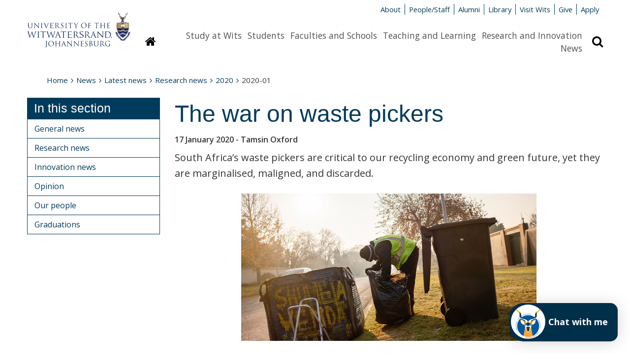

--- FILE ---
content_type: text/html; charset=UTF-8
request_url: https://www.wits.ac.za/news/latest-news/research-news/2020/2020-01/the-war-on-waste-pickers.html
body_size: 11943
content:
<!doctype html>
<html lang="en">
<head>
  <!-- Google Tag Manager -->
  <script>(function(w,d,s,l,i){w[l]=w[l]||[];w[l].push({'gtm.start':
  new Date().getTime(),event:'gtm.js'});var f=d.getElementsByTagName(s)[0],
  j=d.createElement(s),dl=l!='dataLayer'?'&l='+l:'';j.async=true;j.src=
  'https://www.googletagmanager.com/gtm.js?id='+i+dl;f.parentNode.insertBefore(j,f);
  })(window,document,'script','dataLayer','GTM-M5H3MPT');</script>
  <!-- End Google Tag Manager -->
  
  <meta name="google-site-verification" content="V1x3dMDbb2OCqeWMy6CHKlnHBHSXV3M81c_Zn_YTSQ0" />
  <!-- Google tag (gtag.js) - Google Analytics --> 
<script async src=https://www.googletagmanager.com/gtag/js?id=G-JPCF6M80CQ></script>
<script> 
  window.dataLayer = window.dataLayer || []; 
  function gtag(){dataLayer.push(arguments);}
  gtag('js', new Date()); 

  gtag('config', 'G-JPCF6M80CQ');
</script>

  <title>2020-01 - The war on waste pickers - Wits University</title>
  
  <meta http-equiv="X-UA-Compatible" content="IE=edge" />
  <meta charset="UTF-8" />
  <meta name="viewport" content="width=device-width, initial-scale=1.0" />
  <meta name="description" content="">
  <meta name="author" content="The University of the Witwatersrand, Johannesburg">
  <meta name="generator" content="TERMINALFOUR">
  
  <link rel="shortcut icon" href="/media/wits-university-style-assets/images/favicon.ico" />
  <link rel="stylesheet" href="/media/wits-university-style-assets/css/style-local.css" />
  <link rel="stylesheet" href="/media/wits-university-style-assets/css/slick.css" />
	<link rel="stylesheet" href="//cdn.datatables.net/1.10.19/css/jquery.dataTables.min.css" >
    
  <link rel="stylesheet" href="//maxcdn.bootstrapcdn.com/font-awesome/4.3.0/css/font-awesome.min.css">
  <link rel="stylesheet" href="//fonts.googleapis.com/css?family=Open+Sans:400italic,400,700,600" type="text/css">
  <link rel="stylesheet" href="/media/wits-university-style-assets/css/style-updates.css" />
  <link rel="stylesheet" href="/media/wits-university-style-assets/css/print.css" type="text/css" media="print" /> <!-- print.css -->
  <link rel="stylesheet" href="/media/wits-university-style-assets/css/listnav.css" /> <!-- listnav.css -->
  
  <!-- T4 New CT Style Updates -->
  
  
  <!-- T4 Style Updates -->
  <link rel="stylesheet" type="text/css" media="" href="/media/wits-university-style-assets/css/style-updates-renamed.css" />
  <script src="/media/wits-university-style-assets/javascript/modernizr.js"></script>
  <script type="text/javascript" src="https://ws.sharethis.com/button/buttons.js"></script>
  <script type="text/javascript">stLight.options({publisher: "2f89ecfa-568e-45af-9af4-db48a27bb57b", doNotHash: false, doNotCopy: false, hashAddressBar: false});</script>
  
<style>
  <!-- social promotion header -->
  </style>
        <!-- Redesign css -->
    <link rel="stylesheet" type="text/css" media="" href="/media/wits-university-style-assets/css/redesign.css" />
    <!-- 2023 Course Update -->
  <link rel="stylesheet" type="text/css" media="" href="/media/wits-university-style-assets/css/2023-course-update.css" />
</head>
<body class="gen-content inner ">
  
  <!-- Google Tag Manager (noscript) -->
  <noscript><iframe src="https://www.googletagmanager.com/ns.html?id=GTM-M5H3MPT"
  height="0" width="0" style="display:none;visibility:hidden"></iframe></noscript>
  <!-- End Google Tag Manager (noscript) -->

	<div class="emergencynotice" aria-live="assertive"></div>
  <!-- social promotion body -->

  <!--** End .outer-wrap contains everything **-->
  <div class="off-canvas-wrap" data-offcanvas>
    <!--** Main body .inner-wrap wraps around all content **-->
    <main class="inner-wrap">
      <!--** Desktop header **-->
      <header aria-hidden="true" class="page-head-desktop">
        <section class="content-row">
          <!--** Logo **-->
          <div class="logo-desktop">
              <a href="/" title="University of the Witwatersrand"><img src="/media/wits-university-style-assets/images/wits-logo.svg" alt="" title="" class="" style="   " ></a>
          </div>
          <!--** End Logo **-->
          <!--** Meta-nav and Search **-->
          <div class="meta-nav-and-search ">
            <!--** Meta-nav **-->
            <div class="meta-nav">
              <ul class="inline-list">
              <li><a href="/about-wits/">About</a></li><li><a href="/people/">People/Staff</a></li><li><a href="/alumni/">Alumni</a></li><li><a href="/library/">Library</a></li><li><a href="/campus-life/">Visit Wits</a></li><li><a href="http://giving.wits.ac.za" target="_blank">Give</a></li><li><a href="https://www.wits.ac.za/applications/" target="_blank">Apply</a></li>
              </ul>
            </div>
            <!--** End Meta-nav **-->
            <!--** Desktop main nav **-->
            <div class="navigation-search">
              <a href="/">
              <button class="homepage-link button" title="Link to homepage"
                ><i class="fa fa-home"></i><span class="sr-only">Homepage</span>
              </button>
              </a>
              <nav class="content-row main-nav">
                <div class="content-block">
                  <ul class="inline-list">
                    <li><a href="/study-at-wits/">Study at Wits</a></li><li><a href="/students/">Students</a></li><li><a href="/faculties-and-schools/">Faculties and Schools</a></li><li><a href="/teaching-and-learning/">Teaching and Learning</a></li><li><a href="/research/">Research and Innovation</a></li><li><a href="/news/">News</a></li>
                  </ul>    
                </div>
              </nav>
              <button class="search-display button" title="Search bar revelar"
                ><i class="fa fa-search"></i><span class="sr-only">Search</span>
              </button>
            </div>
            
            <!--** Search **-->
            <div class="search search-hidden">
              <form id="site-search" action="/search-results/">
                                    <label class="site-search-label at-hidden" for="site-search-text-d">Search the site</label>
                                    <div class="content-row search-row">
                                        <div class="site-search-text content-block">
                                            <input type="text" name="q" id="site-search-text-d" placeholder="Search">
                                        </div>
                                        <div class="search-now content-block">
                                            <span class="postfix">
                                                <button type="submit" class="search-now button" title="Search now">
                                                    <i class="fa fa-search"></i>
                                                    <span>Search</span>
                                                </button>                                                    
                                            </span>
                                        </div>
                                    </div>
                                </form>
            </div>
            <!--** End search **-->
          </div>
          <!--** End Meta-nav and Search **-->
        </section>          
        
      </header>
      <!--** End desktop header **-->
      <!--** Mobile Header **-->
      <header class="mobile-header">
        <!--** Mobile Top panel **-->
        <nav class="tab-bar">
            <section class="left-small">
              <a class="left-off-canvas-toggle menu-icon" href="#off-canvas">
                <span></span>
                Menu
              </a>
            </section>
            <section class="right-small">
              <a class="search-toggle" href="#">Search <i class="fa fa-search"></i></a>
            </section>
        </nav>
        <!--** Mobile Top panel **-->
        <!--** Mob site search **-->
        <section class="mobile-site-search content-row">
          <div class="content-block">
            <form id="site-search" action="/search-results/">
                                    <label class="site-search-label at-hidden" for="site-search-text-d">Search the site</label>
                                    <div class="content-row search-row">
                                        <div class="site-search-text content-block">
                                            <input type="text" name="q" id="site-search-text-d" placeholder="Search">
                                        </div>
                                        <div class="search-now content-block">
                                            <span class="postfix">
                                                <button type="submit" class="search-now button" title="Search now">
                                                    <i class="fa fa-search"></i>
                                                    <span>Search</span>
                                                </button>                                                    
                                            </span>
                                        </div>
                                    </div>
                                </form>
          </div>
        </section>
        <!--** End mob site search **-->
        
        <!--** Mobile logo **-->
        <section class="logos logo-mobile">
          <div class="wits-logo logo"><a href="/" title="University of the Witwatersrand"><img src="/media/wits-university-style-assets/images/Wits_Centenary_Logo_Large.svg" alt="The University of the Witwatersrand Logo" title="The University of the Witwatersrand Logo" class="" style="   " ></a></div>
          
        </section>
        <!--** End logo mobile **-->

        <!--** Off canvas menu **-->
        <aside id="off-canvas" class="left-off-canvas-menu">
          <p class="at-hidden"><a href="#start-content">Skip navigation and go to page content</a></p>
          <nav>
            <!-- Main nav -->
            <ul class="off-canvas-list">
              <li><label>Sections</label></li>
              <li><a href="/study-at-wits/">Study at Wits</a></li><li><a href="/students/">Students</a></li><li><a href="/faculties-and-schools/">Faculties and Schools</a></li><li><a href="/teaching-and-learning/">Teaching and Learning</a></li><li><a href="/research/">Research and Innovation</a></li><li><a href="/news/">News</a></li>
            </ul>
            <!-- End main nav -->
            <!-- Meta nav -->
             <ul class="off-canvas-meta-nav">
              <li><a href="/about-wits/">About</a></li><li><a href="/people/">People/Staff</a></li><li><a href="/alumni/">Alumni</a></li><li><a href="/library/">Library</a></li><li><a href="/campus-life/">Visit Wits</a></li><li><a href="http://giving.wits.ac.za" target="_blank">Give</a></li><li><a href="https://www.wits.ac.za/applications/" target="_blank">Apply</a></li>
            </ul>
            <!-- End Meta nav -->
          </nav>
        </aside>
        <!--** End off canvas menu **-->
      </header>
      <!--** End Mobile header **-->
      
      <!-- Secondary Custom Navigation -->
      
      
      <!--** Ribbon message for users on IE<10 **-->
      <div style="display: none;" class="content-row ie-ribbon"></div>
      <!-- Video Slider -->

      	

      <!-- End Video Slider -->
            
      
      <!--** Start content **-->
      <a id="start-content" name="start-content" class="at-hidden">Start main page content</a>
      <section class="breadcrumbsMain content-row no-padding-bottom">
        <nav class="content-block">
          <ul class="breadcrumbs"><li><a href="/">Home</a><i class="fa fa-angle-right"></i></li><li><a href="/news/">News</a><i class="fa fa-angle-right"></i></li><li><a href="/news/latest-news/">Latest news</a><i class="fa fa-angle-right"></i></li><li><a href="/news/latest-news/research-news/">Research news</a><i class="fa fa-angle-right"></i></li><li><a href="/news/latest-news/research-news/2020/">2020</a><i class="fa fa-angle-right"></i></li><li>2020-01</li></ul>
        </nav>
      </section>
      <section class="gen-main-content-row content-row">
        <section class="gen-main-body content-block">
          <article class="textual-article news-fulltext" data-contentid="2040319">
  <span id="d.en.2040319"></span>
  <h1>The war on waste pickers</h1>
  <p class="feature-date">
    <time datetime="2020-01-17 11:21">17 January 2020</time> - Tamsin Oxford
  </p>
  <p class="intro">South Africa&rsquo;s waste pickers are critical to our recycling economy and green future, yet they are marginalised, maligned, and discarded.</p>
  <p style="text-align: center;"><img src="/media/wits-university/news-and-events/images/curiosity/issue-9/Waste pickers Â Daniel Born_600x300px.jpg" alt="Waste pickers in Johannesburg © Daniel Born " title="Waste pickers in Johannesburg © Daniel Born " class="" style="   " ></p>
<p>The man in the tattered shirt, biceps bulging as he pulls an enormous bag of waste behind him on a trolley. The blaring horns as cars slide by, annoyed at the intrusion in their lane. The furtive WhatsApp messages on community channels, “Are these waste pickers dangerous? I don’t like them digging through my trash …”</p>
<p><span data-contrast="auto"><span>These are the responses that marginalise a community that has grown out of discarded waste, the dumpster, and the landfill site – reclaimers, or waste pickers, are people with extraordinary expertise that have saved the government up to R748 million in landfill airspace and put South Africa’s recycling economy on par with Europe.</span></span></p>
<h3><span data-contrast="auto"><span>The invisible vital</span></span></h3>
<p><span data-contrast="auto"><span>“The reclaimers collect around 80 to 90 percent of all post-consumer packaging and paper left behind. If they stopped tomorrow, there would be no recycling industry in South Africa,” says<span>&nbsp;</span></span></span><a href="https://www.wits.ac.za/gaes/staff/academic-staff/dr-melanie-samson/"><span data-contrast="none"><span>Dr Melanie Samson</span></span></a><span data-contrast="auto"><span>, a Senior Lecturer in Human Geography in the<span>&nbsp;</span></span></span><a href="https://www.wits.ac.za/gaes/"><span data-contrast="none"><span>School of Geography, Archaeology and Environmental Studies</span></span></a><span data-contrast="auto"><span><span>&nbsp;</span>at Wits.</span></span></p>
<p><span data-contrast="auto"><span>“They are the unseen but essential connection between the waste management system and the economy and they’re subsidising the entire thing. They’re not being paid for the work that they do, only a very small portion of the sale price on the recyclables they collect.</span></span><span data-contrast="auto"><span><span>&nbsp;</span></span></span><span data-contrast="auto"><span>Considering how much money they save<span>&nbsp;</span></span></span><span data-contrast="auto"><span>government,</span></span><span data-contrast="auto"><span><span>&nbsp;</span>they are performing a critical role and yet they are largely stigmatised and harassed and not seen as people.”</span></span></p>
<h3><span data-contrast="auto"><span>Skilled city surfers</span></span></h3>
<p><span data-contrast="auto"><span>Samson began researching waste reclaimers in the early 2000s, initially focusing on gender, race, and the privatisation of waste management. In 2008, she started working with waste reclaimers in South Africa and globally, expanding her research to focus on forms of dispossession and inclusion. For Samson, the waste pickers<span>&nbsp;</span></span></span><a href="https://www.wits.ac.za/news/latest-news/general-news/2019/2019-06/building-an-inclusive-circular-economy-recycling-with-reclaimers.html"><span data-contrast="none"><span>have stepped into a gap left behind by a lazy population</span></span></a><span data-contrast="auto"><span><span>&nbsp;</span>that doesn’t separate at source (SAS) and the waste pickers have created an entire recycling economy built on their expertise.</span></span></p>
<p><span data-contrast="auto"><span>“People think of them as crazy, poor, dirty and uneducated people who scramble through the trash to eke out a living,” she says. “We need to change this perception. They are not<span>&nbsp;</span></span><span>marginal</span><span><span>&nbsp;</span>and they do not need to be eradicated. We are not the experts, they are. Refusing to acknowledge their skills and ingenuity is a form of colonial thinking that has to change.”</span></span></p>
<h3><span data-contrast="auto"><span>Reclaiming participation</span></span></h3>
<p><span data-contrast="auto"><span>With a team of 16 graduate and postgraduate students, Samson has<span>&nbsp;</span></span></span><a href="https://www.researchgate.net/publication/316113518_Not_just_recycling_the_crisis"><span data-contrast="none"><span>conducted in-depth research into what waste picker integration</span></span></a><span data-contrast="auto"><span><span>&nbsp;</span>would mean for residents, officials and the pickers themselves. The data will inform national guidelines for a system to integrate and empower waste pickers. The team collaborates with reclaimers directly to generate information about the contributions they make and the work that they do.</span></span></p>
<p><span data-contrast="auto"><span>“Conversations about waste picker integration have always been about helping reclaimers to integrate their unpaid labour into a new, formal municipal recycling system,” says<span>&nbsp;</span></span></span><span data-contrast="auto"><span>Samson. “I turned this on its head and asked: How can government and industry integrate into the fantastic, well-functioning, SAS system that the waste reclaimers have already created? We need to recognise and build on what they have done, there’s no reason to start from scratch.”</span></span></p>
<p><span data-contrast="auto"><span>The national guidelines are focused on what already exists within the recycling economy and how these can be effectively integrated into a more formal system. Analyses of what’s happening on the ground by Samson and her team enable the development of a participatory regulatory policy in collaboration with the waste pickers themselves.</span></span></p>
<h3><span data-contrast="auto"><span>Capitalist exploitation</span></span></h3>
<p><span data-contrast="auto"><span>“Governments don’t pay attention to these informal economies, often going<span>&nbsp;</span></span><span>in to</span><span><span>&nbsp;</span>situations like this and acting as if there’s no system already in place, creating new systems with private companies. Nobody recognises the impact that this has on the waste reclaimers and their lives. These people do so much and yet they are deeply and profoundly exploited,” says Samson.</span></span></p>
<p><span data-contrast="auto"><span>When government contracts private companies to take on the SAS role, the income of the waste pickers can decrease by more than a third. They end up living in parks and waking at 3am just to beat the trucks. Not only does privatisation impact their quality of life, it also doesn’t work – when private companies take on the role, recycling levels drop because these companies are paid a fixed rate per household,<span>&nbsp;</span></span><span>whether or not</span><span><span>&nbsp;</span>they collect the waste.&nbsp; It just costs the government money and the waste pickers their dignity.</span></span></p>
<p><span data-contrast="auto"><span>“If we focus on what the waste pickers already know then we can build a better understanding of our recycling economy and change their lives,” says Samson. “They are skilled knowledge-workers who separate our materials for us and the city. They turn our rubbish into a thriving recycling economy, which begs the question – who really are the dirty ones?”</span></span>&nbsp;</p>
<ul>
<li><em><span data-contrast="auto"><span>Tamsin Oxford</span></span></em><em><span data-contrast="auto"><span><span>&nbsp;</span></span></span></em><em><span data-contrast="auto"><span>i</span></span></em><em><span data-contrast="auto"><span>s a freelance journalist.</span></span></em><span data-ccp-props="{&quot;134233279&quot;:true,&quot;335559739&quot;:200,&quot;335559740&quot;:240}">&nbsp;</span></li>
<li><em><span data-contrast="auto"><span>This article first appeared in </span></span></em><a href="http://www.wits.ac.za/curiosity/"><em><span data-contrast="none"><span>Curiosity</span></span></em></a><em><span data-contrast="none"><span>,</span></span></em><span data-contrast="auto"><span><span>&nbsp;</span>a</span></span><em><span data-contrast="auto"><span><span>&nbsp;</span>research magazine produced by</span></span></em><strong><em><span data-contrast="none"><span> </span></span></em></strong><a href="http://www.wits.ac.za/news/"><em><span data-contrast="none"><span>Wits Communications</span></span></em></a><em><span data-contrast="none"><span> </span></span></em><em><span data-contrast="none"><span>and the </span></span></em><a href="http://www.wits.ac.za/research/"><em><span data-contrast="none"><span>Research Office</span></span></em></a><em><span data-contrast="none"><span>.</span></span></em><em><span data-contrast="none"><span> </span></span></em><span data-ccp-props="{&quot;134233279&quot;:true,&quot;335559739&quot;:200,&quot;335559740&quot;:240}">&nbsp;</span></li>
<li><em><span data-contrast="none"><span>Read more in the<span>&nbsp;</span></span></span></em><a href="https://issuu.com/witscommunications/docs/curiosity_issue_9?fr=sNzJmNTY0MzQ5OA"><em><span data-contrast="none"><span>ninth issue, themed: #ClimateEmergency</span></span></em></a><em><span data-contrast="none"><span><span>&nbsp;</span></span></span></em><em><span data-contrast="none"><span>how our researchers investigate the impact and implications of global change and climate change on people, places, and politics.</span></span></em><span data-ccp-props="{&quot;134233279&quot;:true,&quot;335559739&quot;:200,&quot;335559740&quot;:240}">&nbsp;</span></li>
</ul>
  
  
  
</article>
<h5>Share</h5>
<a href="https://twitter.com/share" class="twitter-share-button"{count} data-via="WitsUniversity">Tweet</a>
<script>!function(d,s,id){var js,fjs=d.getElementsByTagName(s)[0],p=/^http:/.test(d.location)?'http':'https';if(!d.getElementById(id)){js=d.createElement(s);js.id=id;js.src=p+'://platform.twitter.com/widgets.js';fjs.parentNode.insertBefore(js,fjs);}}(document, 'script', 'twitter-wjs');</script>
<span class='st_facebook_hcount' displayText='Facebook'></span>
<span class='st_linkedin_hcount' displayText='LinkedIn'></span>

</section>
<aside class="gen-content-lh-sidebar content-block">
  
  <section class="content-row inner-nav-row">
    <nav class="inner-nav content-block">
  <h3>In this section</h3>
  <ul class="side-nav"><li><a href="/news/latest-news/general-news/">General news</a></li><li><a href="/news/latest-news/research-news/">Research news</a></li><li><a href="https://www.wits.ac.za/future/">Innovation news</a></li><li><a href="/news/latest-news/opinion/">Opinion</a></li><li><a href="/news/latest-news/our-people/">Our people</a></li><li><a href="/news/latest-news/graduations/">Graduations</a></li>  </ul>
</nav>
  </section>
     
</aside>
</section>
<!--** Start footer **-->
<div class="bg-wits-blue">
    <footer class="content-row footer">
        <div class="content-block">
            <section class="footer-soc-media-follow contact address content-row">
                <article class="content-block left">
  <span class="footer-title">Contact Us</span>
  <p><span><a href="/about-wits/contact-us/" target="_blank">General enquiries</a></span></p>
<p>Tel: +27 (0)11 717 1000</p>
<p><a href="/study-at-wits/">Admission enquiries</a></p>
<p>Tel: +27 (0)11 717 1888</p>
</article><article class="content-block left">
  <span class="footer-title">Find Us</span>
  <p>1 Jan Smuts Avenue,</p>
<p>Braamfontein 2000,</p>
<p>Johannesburg,</p>
<p>South Africa</p>
</article>
                <article class="content-block left">
          <span class="footer-title">Quicklinks</span>
         <p><a href="/vacancies/" target="_blank">Vacancies</a></p><p><a href="/students/academic-matters/term-dates/">Term dates</a></p><p><a href="/about-wits/tenders/">Tenders</a></p><p><a href="http://shop.wits.ac.za/" target="_blank">Wits Shop</a></p>
        </article>
                <article class="content-block left">
  <span class="footer-title">Connect with us</span>
  <ul class="soc-media-icons">
      <li><a href="http://www.facebook.com/witsuniversity/" target="_blank"><i class="fa fa-facebook-square"></i></a></li>
      <li><a href="https://www.instagram.com/wits__university/" target="_blank"><i class="fa fa-instagram"></i></a></li>
      <li><a href="http://twitter.com/witsuniversity" target="_blank"><i class="fa fa-twitter-square"></i></a></li>
      
      <li><a href="https://www.youtube.com/user/WitsWebmaster" target="_blank"><i class="fa fa-youtube-square"></i></a></li>
      <li><a href="http://www.linkedin.com/company/university-of-the-witwatersrand" target="_blank"><i class="fa fa-linkedin-square"></i></a></li>
      <li><a href="https://www.tiktok.com/@witsuniversity" target="_blank"><i class="fa fa-tiktok-square"></i></a></li>
      
     <li><a href="https://www.tiktok.com/@witsuniversity" target="_blank"><i class="fa fa-tiktok-square"></i></a></li>
    </ul>
  <p><a class="button" href="http://giving.wits.ac.za">Give to Wits</a></p>
</article>
            </section>
            
            <!-- Footer legal -->
            <section class="content-row footer-legal ">
                <article class="content-block">
                    <section class="content-row">
  <article class="textual-article content-block">
  <span id="d.en.1699564"></span>
  
  
  
  <p>Copyright &copy; 2025 - University of the Witwatersrand, Johannesburg.</p>
<p class="footer-links"><a href="/site-assets/small-footer/terms-and-conditions-of-use/">Terms and Conditions of Use</a> <a href="/popia/">POPIA</a> <a href="/paia/">PAIA</a> <a href="/site-assets/small-footer/ispa/">ISPA</a>&nbsp;<a href="/site-assets/small-footer/browser-support/">Browser Support</a></p>
</article>
</section>
                </article>
            </section>
            <!-- End Footer legal -->
        </div>
    </footer>
</div>
<!-- End footer -->

<section class="modal">
    <div class="content-row">
        <button class="close">Close</button>
        <div class="modal-content"></div>
    </div>
</section>
    <a class="exit-off-canvas"></a>
    </main>
    <!--** End .inner-wrap - Main **-->
  </div>
  <!--** End .outer-wrap contains everything **-->
  <script src="/media/wits-university-style-assets/javascript/jquery.min.js"></script>
  <script src="/media/wits-university-style-assets/javascript/foundation.min.js"></script>
  <script src="//cdn.datatables.net/1.10.19/js/jquery.dataTables.min.js"></script>
  <script src="/media/wits-university-style-assets/javascript/slick.min.js"></script>
  <script src="/media/wits-university-style-assets/javascript/dynpag.js"></script>
  <!--<script src="/media/wits-university-style-assets/javascript/t4-custom.js"></script>-->
  <script src="/media/wits-university-style-assets/javascript/jquery.matchHeight-min.js"></script> <!-- matchHeight -->
  <!--<script src="/media/wits-university-style-assets/javascript/updates.js"></script>-->
  <script src="/media/wits-university-style-assets/javascript/jquery-listnav.js"></script> <!-- jquery-listnav -->
  <script src="/media/wits-university-style-assets/javascript/t4custom-updates.js"></script> <!-- t4custom.js + updates.js -->
<script>
  $('#staff-list').listnav({
    filterSelector: '.surname',
    includeNums: false,
    removeDisabled: true,
    allText: 'All'
});
</script>
<script>
  $(document).ready( function () {
    if($('.datatables').length) {
      $('.datatables').DataTable();
    }
  });
</script>

<script src="/media/wits-university-style-assets/javascript/jquery-3.5.1.min.js"></script> <!-- jQuery 3 -->
<script>
    var jQuery3 = jQuery.noConflict( true );
</script>

<script src="/media/wits-university-style-assets/javascript/jquery.instagramFeed.min.js"></script> <!-- instagramFeed -->
<script>
        jQuery3(document).ready(function() {
            $.instagramFeed({
            'username': 'witssportadmin',
            'container': "#insta",
            'display_profile': false,
            'display_biography': false,
            'display_gallery': true,
            'callback': null,
            'styling': true,
            'items': 4,
            'items_per_row': 2,
            'margin': 1 
          });
    })
</script>



<!-- Footer Scripts -->


<!-- New CT Footer Scripts -->



  <!--[if lt IE 9]>
  <script src="/media/wits-university-style-assets/javascript/respond.js"></script>
  <![endif]-->
	<!-- social promotion footer -->
<script> !function() { var t; if (t = window.webbot = window.webbot = window.webbot || [], !t.init) return t.invoked ? void (window.console && console.error && console.error("Snippet included twice.")) : ( t.load =function(e){ var o,n; o=document.createElement("script"); e.type="text/javscript"; o.async=!0; o.crossorigin="anonymous"; o.src="https://chatbot.themoonshot.co.za/web-bot/script/frame/"+e+"/webbot.js"; n=document.getElementsByTagName("script")[0]; n.parentNode.insertBefore(o,n); }); }(); webbot.load('6IlP1UOcR4d5jr2uyHCwXUn4mGOeq4V0nyE8Sb0V'); </script>
<script>
function bcwAddAvatar() {
// Your code here
var bcwElem = document.getElementById('wpic-launcher-open');
bcwElem.style.width = '70px';
bcwElem.style.height='70px';
var bcwElem2 = document.getElementsByClassName('wpic-launcher-close');
bcwElem2[0].style.top = '25px';
bcwElem2[0].style.left='20px';
//bcwElem[0].prepend(bcwImageElem);
var bcwChildElem = document.getElementById('wpic-launcher-child');
bcwChildElem.style.width = '220px';
bcwChildElem.style.height = '78px';
bcwChildElem.style.borderRadius = '15px';
bcwChildElem.style.borderTopLeftRadius = '28px';
bcwChildElem.style.borderBottomLeftRadius = '28px';
var chatNowElem = document.createElement('div');
chatNowElem.innerHTML = 'Chat with me';
chatNowElem.style.textAlign= 'right';
chatNowElem.style.marginRight= '20px';
chatNowElem.style.marginTop= '25px';
chatNowElem.style.fontSize= '18px';
chatNowElem.style.color= 'white';
chatNowElem.style.fontWeight= 'bolder';
bcwChildElem.prepend(chatNowElem);
}
var checkBCWExist = setInterval(function() {
if (document.querySelector('.bcw5611')) {
clearInterval(checkBCWExist); // Stop the interval
bcwAddAvatar(); // Execute your code
}
}, 100);
</script>
</body>
</html>
<script id="f5_cspm">(function(){var f5_cspm={f5_p:'JALKDLCLHCECPDDLCIGOMJDHNCCPANLBJPDHGOIAPIMPHIGCBFONEIHONIJDNOPPNBIBNMIJAAMBJDNMLGCAPAMIAAJPHFAIMEOPCCIBJDAAMHFNAGEMKPFPGBDEPCKG',setCharAt:function(str,index,chr){if(index>str.length-1)return str;return str.substr(0,index)+chr+str.substr(index+1);},get_byte:function(str,i){var s=(i/16)|0;i=(i&15);s=s*32;return((str.charCodeAt(i+16+s)-65)<<4)|(str.charCodeAt(i+s)-65);},set_byte:function(str,i,b){var s=(i/16)|0;i=(i&15);s=s*32;str=f5_cspm.setCharAt(str,(i+16+s),String.fromCharCode((b>>4)+65));str=f5_cspm.setCharAt(str,(i+s),String.fromCharCode((b&15)+65));return str;},set_latency:function(str,latency){latency=latency&0xffff;str=f5_cspm.set_byte(str,40,(latency>>8));str=f5_cspm.set_byte(str,41,(latency&0xff));str=f5_cspm.set_byte(str,35,2);return str;},wait_perf_data:function(){try{var wp=window.performance.timing;if(wp.loadEventEnd>0){var res=wp.loadEventEnd-wp.navigationStart;if(res<60001){var cookie_val=f5_cspm.set_latency(f5_cspm.f5_p,res);window.document.cookie='f5avr0481681525aaaaaaaaaaaaaaaa_cspm_='+encodeURIComponent(cookie_val)+';path=/';}
return;}}
catch(err){return;}
setTimeout(f5_cspm.wait_perf_data,100);return;},go:function(){var chunk=window.document.cookie.split(/\s*;\s*/);for(var i=0;i<chunk.length;++i){var pair=chunk[i].split(/\s*=\s*/);if(pair[0]=='f5_cspm'&&pair[1]=='1234')
{var d=new Date();d.setTime(d.getTime()-1000);window.document.cookie='f5_cspm=;expires='+d.toUTCString()+';path=/;';setTimeout(f5_cspm.wait_perf_data,100);}}}}
f5_cspm.go();}());</script>